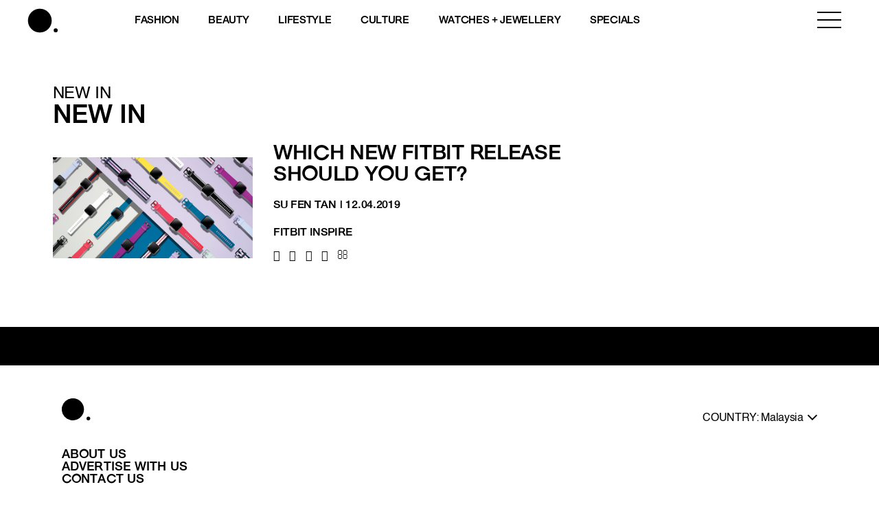

--- FILE ---
content_type: text/html; charset=utf-8
request_url: https://www.google.com/recaptcha/api2/aframe
body_size: 184
content:
<!DOCTYPE HTML><html><head><meta http-equiv="content-type" content="text/html; charset=UTF-8"></head><body><script nonce="mCkUqUHbYzkL4r7BRa8lUA">/** Anti-fraud and anti-abuse applications only. See google.com/recaptcha */ try{var clients={'sodar':'https://pagead2.googlesyndication.com/pagead/sodar?'};window.addEventListener("message",function(a){try{if(a.source===window.parent){var b=JSON.parse(a.data);var c=clients[b['id']];if(c){var d=document.createElement('img');d.src=c+b['params']+'&rc='+(localStorage.getItem("rc::a")?sessionStorage.getItem("rc::b"):"");window.document.body.appendChild(d);sessionStorage.setItem("rc::e",parseInt(sessionStorage.getItem("rc::e")||0)+1);localStorage.setItem("rc::h",'1769023050179');}}}catch(b){}});window.parent.postMessage("_grecaptcha_ready", "*");}catch(b){}</script></body></html>